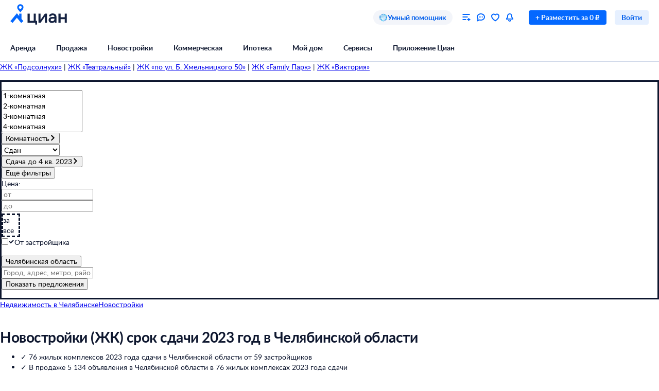

--- FILE ---
content_type: application/javascript
request_url: https://static.cdn-cian.ru/frontend/newbuilding-search-frontend/chunk.8a7f64756e6b13ab.js
body_size: 201
content:
"use strict";(self.webpackChunkxe564cbfb=self.webpackChunkxe564cbfb||[]).push([["339"],{54843:function(e,t,n){n.r(t),n.d(t,{default:()=>d});var r=n(28333),u=n(26610),a=n(24835),l=n(59472),c=n(29522),s=n(96239);let i=e=>e.offersData.ymEvents,o=e=>{let{ymCounterId:t}=e,n=(0,s.v9)(i),r=null==n?void 0:n.onPriceChange;return(0,a.useEffect)(()=>{r&&ym&&ym(t,r.eventName,r.target)},[t,r]),null},f=()=>{let{config:e}=(0,l.UV)(),t=e.getStrict("Yandex.Metrika.CounterId"),{state:n,setTrue:u}=(0,c.z)();return((0,a.useEffect)(()=>{if(!n){let e="yacounter".concat(t,"inited"),n=()=>u();return document.addEventListener(e,n),()=>{document.removeEventListener(e,n)}}}),n)?(0,r.jsx)(o,{"data-name":"YMInitAwaitCenter",ymCounterId:t}):null},d=(0,a.memo)(function(){let{logger:e}=(0,l.UV)();return(0,r.jsx)(u.k,{logger:e,level:"error",children:(0,r.jsx)(f,{})})})}}]);
//# sourceMappingURL=chunk.8a7f64756e6b13ab.js.map